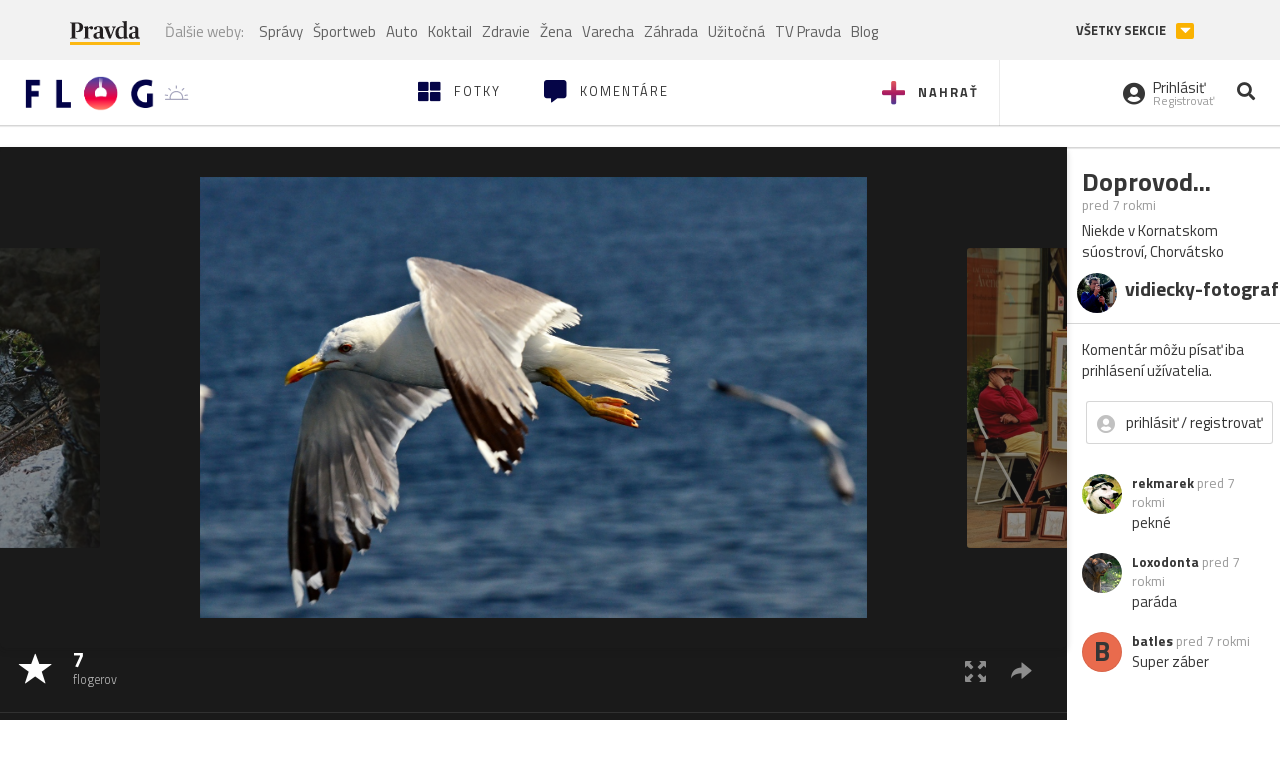

--- FILE ---
content_type: application/javascript; charset=utf-8
request_url: https://fundingchoicesmessages.google.com/f/AGSKWxWfx3xi9MIYBaSy8dUqW710GoSXYeTZor2iJh0JX-J-vzkZAOAXVhX9DZpqjZ_c9-R7VWLebYicyTIjfhWAg9GhXRE0KlYan2bxOEwpxjY0zc5w1F04sHofvXmcD3IouU77VrqJLTZ_zMQ2HzBXRi_Z5Os1vj18IJx1NvGeCW-9IwfI_1ZmrhHX0jOP/__pop_under./bottom_adv__platform_ads_/adsquareleft.=admodeliframe&
body_size: -1289
content:
window['956d6618-892f-4650-9607-03184fc7e327'] = true;